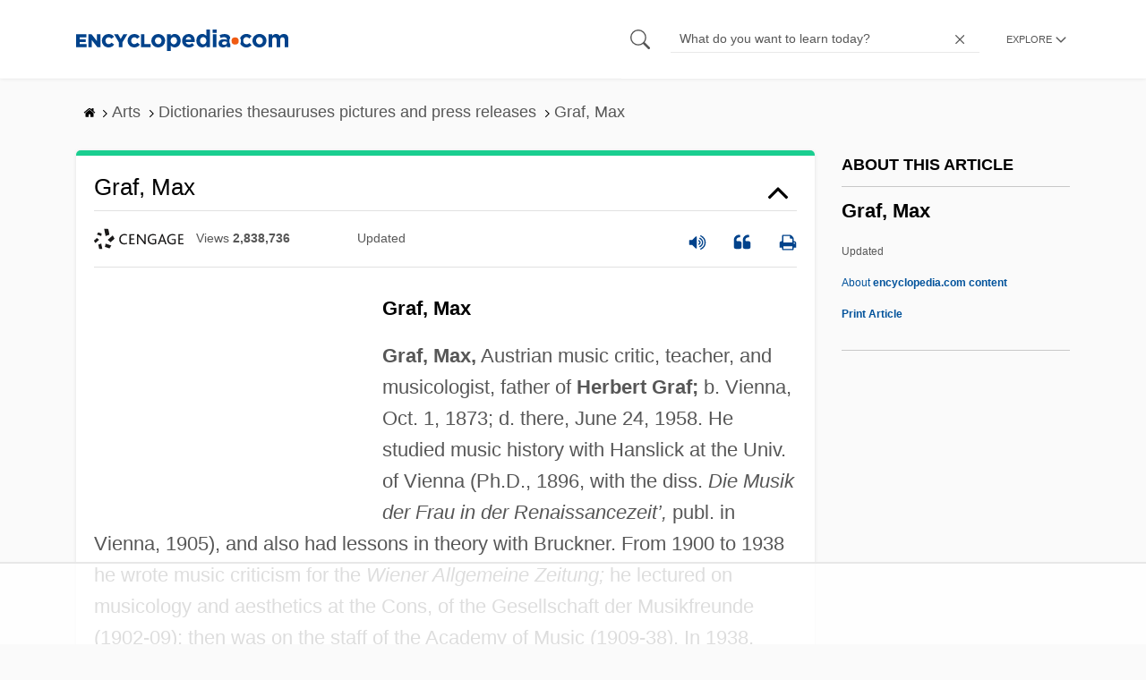

--- FILE ---
content_type: text/html
request_url: https://api.intentiq.com/profiles_engine/ProfilesEngineServlet?at=39&mi=10&dpi=936734067&pt=17&dpn=1&iiqidtype=2&iiqpcid=5063dd37-51d0-45b7-b2d5-a6de50088a87&iiqpciddate=1768801024888&pcid=dbd481de-6638-427e-b32a-20cd48b2d80a&idtype=3&gdpr=0&japs=false&jaesc=0&jafc=0&jaensc=0&jsver=0.33&testGroup=A&source=pbjs&ABTestingConfigurationSource=group&abtg=A&vrref=https%3A%2F%2Fwww.encyclopedia.com
body_size: 57
content:
{"abPercentage":97,"adt":1,"ct":2,"isOptedOut":false,"data":{"eids":[]},"dbsaved":"false","ls":true,"cttl":86400000,"abTestUuid":"g_840153fe-2768-480f-8439-4f4b30dc685d","tc":9,"sid":-1712770275}

--- FILE ---
content_type: text/html; charset=utf-8
request_url: https://www.google.com/recaptcha/api2/aframe
body_size: 267
content:
<!DOCTYPE HTML><html><head><meta http-equiv="content-type" content="text/html; charset=UTF-8"></head><body><script nonce="af0WT9Z5690dOeN4nEE1JQ">/** Anti-fraud and anti-abuse applications only. See google.com/recaptcha */ try{var clients={'sodar':'https://pagead2.googlesyndication.com/pagead/sodar?'};window.addEventListener("message",function(a){try{if(a.source===window.parent){var b=JSON.parse(a.data);var c=clients[b['id']];if(c){var d=document.createElement('img');d.src=c+b['params']+'&rc='+(localStorage.getItem("rc::a")?sessionStorage.getItem("rc::b"):"");window.document.body.appendChild(d);sessionStorage.setItem("rc::e",parseInt(sessionStorage.getItem("rc::e")||0)+1);localStorage.setItem("rc::h",'1768801035537');}}}catch(b){}});window.parent.postMessage("_grecaptcha_ready", "*");}catch(b){}</script></body></html>

--- FILE ---
content_type: text/plain
request_url: https://rtb.openx.net/openrtbb/prebidjs
body_size: -225
content:
{"id":"a353a64c-cf1e-4f64-abf1-1f55ec7fb4b2","nbr":0}

--- FILE ---
content_type: text/plain
request_url: https://rtb.openx.net/openrtbb/prebidjs
body_size: -84
content:
{"id":"c2753e1a-176b-43b2-937c-b7459b6ed5b0","nbr":0}

--- FILE ---
content_type: text/plain
request_url: https://rtb.openx.net/openrtbb/prebidjs
body_size: -225
content:
{"id":"e146fea8-280c-42a5-bee9-66ab468e607e","nbr":0}

--- FILE ---
content_type: text/plain; charset=UTF-8
request_url: https://at.teads.tv/fpc?analytics_tag_id=PUB_17002&tfpvi=&gdpr_consent=&gdpr_status=22&gdpr_reason=220&ccpa_consent=&sv=prebid-v1
body_size: 56
content:
Y2E0NmQwOTktOTQ4MS00OGU4LThiZTgtNzNlNDlkZTYzODBmIy0yLTk=

--- FILE ---
content_type: text/plain
request_url: https://rtb.openx.net/openrtbb/prebidjs
body_size: -225
content:
{"id":"c0aefb62-a511-4657-af34-a30055727bf5","nbr":0}

--- FILE ---
content_type: text/plain
request_url: https://rtb.openx.net/openrtbb/prebidjs
body_size: -225
content:
{"id":"e735956e-136a-43cf-93e1-4fcc7fcfc2e0","nbr":0}

--- FILE ---
content_type: text/plain
request_url: https://rtb.openx.net/openrtbb/prebidjs
body_size: -225
content:
{"id":"2bb2780c-ba7f-4635-a3b0-5c1eab166b7a","nbr":0}